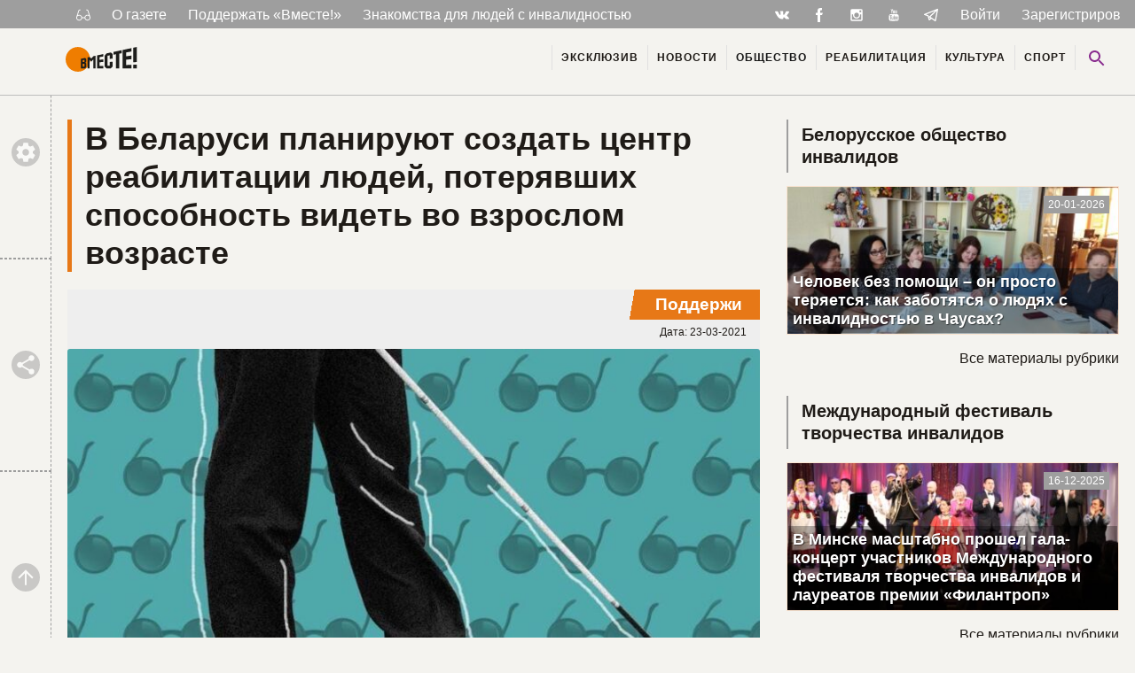

--- FILE ---
content_type: text/html; charset=UTF-8
request_url: https://wmeste.by/v-belarusi-planiruyut-sozdat-tsentr-reabilitatsii-lyudej-poteryavshih-sposobnost-videt-vo-vzroslom-vozraste/
body_size: 23294
content:

<!doctype html>
<html class="no-js no-svg" lang="ru-RU" prefix="og: https://ogp.me/ns#">
<head>
    <meta charset="UTF-8" />

        <meta http-equiv="Content-Type" content="text/html; charset=UTF-8" />
    <meta http-equiv="X-UA-Compatible" content="IE=edge">
    <meta name="viewport" content="width=device-width, initial-scale=1">
    <link rel="pingback" href="https://wmeste.by/wp/xmlrpc.php" />
    <link rel="icon" href="/src/icons/favicon.ico" type="images/x-icon" />
    <link rel="icon" href="/src/icons/favicon.png" type="images/png" />

    

    <script async src="https://www.googletagmanager.com/gtag/js?id=UA-147527512-1"></script>
    <script>
        window.dataLayer = window.dataLayer || [];
        function gtag(){dataLayer.push(arguments);}
        gtag('js', new Date());
        gtag('config', 'UA-147527512-1');
    </script>
    <script type="text/javascript">
/* <![CDATA[ */
(()=>{var e={};e.g=function(){if("object"==typeof globalThis)return globalThis;try{return this||new Function("return this")()}catch(e){if("object"==typeof window)return window}}(),function({ampUrl:n,isCustomizePreview:t,isAmpDevMode:r,noampQueryVarName:o,noampQueryVarValue:s,disabledStorageKey:i,mobileUserAgents:a,regexRegex:c}){if("undefined"==typeof sessionStorage)return;const d=new RegExp(c);if(!a.some((e=>{const n=e.match(d);return!(!n||!new RegExp(n[1],n[2]).test(navigator.userAgent))||navigator.userAgent.includes(e)})))return;e.g.addEventListener("DOMContentLoaded",(()=>{const e=document.getElementById("amp-mobile-version-switcher");if(!e)return;e.hidden=!1;const n=e.querySelector("a[href]");n&&n.addEventListener("click",(()=>{sessionStorage.removeItem(i)}))}));const g=r&&["paired-browsing-non-amp","paired-browsing-amp"].includes(window.name);if(sessionStorage.getItem(i)||t||g)return;const u=new URL(location.href),m=new URL(n);m.hash=u.hash,u.searchParams.has(o)&&s===u.searchParams.get(o)?sessionStorage.setItem(i,"1"):m.href!==u.href&&(window.stop(),location.replace(m.href))}({"ampUrl":"https:\/\/wmeste.by\/v-belarusi-planiruyut-sozdat-tsentr-reabilitatsii-lyudej-poteryavshih-sposobnost-videt-vo-vzroslom-vozraste\/?amp=1","noampQueryVarName":"noamp","noampQueryVarValue":"mobile","disabledStorageKey":"amp_mobile_redirect_disabled","mobileUserAgents":["Mobile","Android","Silk\/","Kindle","BlackBerry","Opera Mini","Opera Mobi"],"regexRegex":"^\\\/((?:.|\\n)+)\\\/([i]*)$","isCustomizePreview":false,"isAmpDevMode":false})})();
/* ]]> */
</script>

<!-- SEO от Rank Math - https://rankmath.com/ -->
<title>Газета «Вместе!» %</title>
<meta name="description" content="В Беларуси планируют создать центр реабилитации людей, потерявших способность видеть во взрослом возрасте &ndash; Газета «Вместе!»"/>
<meta name="robots" content="follow, index, max-snippet:-1, max-video-preview:-1, max-image-preview:large"/>
<link rel="canonical" href="https://wmeste.by/v-belarusi-planiruyut-sozdat-tsentr-reabilitatsii-lyudej-poteryavshih-sposobnost-videt-vo-vzroslom-vozraste/" />
<meta property="og:locale" content="ru_RU" />
<meta property="og:type" content="article" />
<meta property="og:title" content="Газета «Вместе!» %" />
<meta property="og:description" content="В Беларуси планируют создать центр реабилитации людей, потерявших способность видеть во взрослом возрасте &ndash; Газета «Вместе!»" />
<meta property="og:url" content="https://wmeste.by/v-belarusi-planiruyut-sozdat-tsentr-reabilitatsii-lyudej-poteryavshih-sposobnost-videt-vo-vzroslom-vozraste/" />
<meta property="og:site_name" content="Газета «Вместе!»" />
<meta property="article:publisher" content="https://www.facebook.com/wmeste.by/" />
<meta property="article:tag" content="«Светоприбор» ОО «БелТИЗ»" />
<meta property="article:tag" content="Беларусь" />
<meta property="article:tag" content="Белорусское товарищество инвалидов по зрению" />
<meta property="article:tag" content="БелТИЗ" />
<meta property="article:tag" content="Олег Шепель" />
<meta property="article:tag" content="ОО «Белорусское товарищество инвалидов по зрению»" />
<meta property="article:tag" content="УП «Светоприбор»" />
<meta property="article:section" content="Общество" />
<meta property="og:updated_time" content="2021-03-23T22:20:11+03:00" />
<meta property="og:image" content="https://wmeste.by/uploads/2021/02/71CLhBi_IXI.jpg" />
<meta property="og:image:secure_url" content="https://wmeste.by/uploads/2021/02/71CLhBi_IXI.jpg" />
<meta property="og:image:width" content="921" />
<meta property="og:image:height" content="518" />
<meta property="og:image:alt" content="В Беларуси планируют создать центр реабилитации людей, потерявших способность видеть во взрослом возрасте" />
<meta property="og:image:type" content="image/jpeg" />
<meta property="article:published_time" content="2021-03-23T09:23:08+03:00" />
<meta property="article:modified_time" content="2021-03-23T22:20:11+03:00" />
<meta name="twitter:card" content="summary_large_image" />
<meta name="twitter:title" content="Газета «Вместе!» %" />
<meta name="twitter:description" content="В Беларуси планируют создать центр реабилитации людей, потерявших способность видеть во взрослом возрасте &ndash; Газета «Вместе!»" />
<meta name="twitter:image" content="https://wmeste.by/uploads/2021/02/71CLhBi_IXI.jpg" />
<meta name="twitter:label1" content="Автор" />
<meta name="twitter:data1" content="Elvira" />
<meta name="twitter:label2" content="Время чтения" />
<meta name="twitter:data2" content="5 минут" />
<script type="application/ld+json" class="rank-math-schema">{"@context":"https://schema.org","@graph":[{"@type":"Organization","@id":"https://wmeste.by/#organization","name":"global","sameAs":["https://www.facebook.com/wmeste.by/","https://vk.com/wmeste_gazeta","https://www.instagram.com/wmeste.by/?igshid=em8quq0wxb2z","https://www.youtube.com/channel/UC3RSbKZPf_zpZ_o7qMSKfEw","https://t.me/wmeste_newspaper"],"logo":{"@type":"ImageObject","@id":"https://wmeste.by/#logo","url":"https://wmeste.by/uploads/2023/02/vmeste.jpg","contentUrl":"https://wmeste.by/uploads/2023/02/vmeste.jpg","caption":"\u0413\u0430\u0437\u0435\u0442\u0430 \u00ab\u0412\u043c\u0435\u0441\u0442\u0435!\u00bb","inLanguage":"ru-RU","width":"841","height":"344"}},{"@type":"WebSite","@id":"https://wmeste.by/#website","url":"https://wmeste.by","name":"\u0413\u0430\u0437\u0435\u0442\u0430 \u00ab\u0412\u043c\u0435\u0441\u0442\u0435!\u00bb","alternateName":"\u0415\u0434\u0438\u043d\u0441\u0442\u0432\u0435\u043d\u043d\u0430\u044f \u0433\u0430\u0437\u0435\u0442\u0430 \u0434\u043b\u044f \u043b\u044e\u0434\u0435\u0439 \u0441 \u0438\u043d\u0432\u0430\u043b\u0438\u0434\u043d\u043e\u0441\u0442\u044c\u044e \u0432 \u0411\u0435\u043b\u0430\u0440\u0443\u0441\u0438","publisher":{"@id":"https://wmeste.by/#organization"},"inLanguage":"ru-RU"},{"@type":"ImageObject","@id":"https://wmeste.by/uploads/2021/02/71CLhBi_IXI.jpg","url":"https://wmeste.by/uploads/2021/02/71CLhBi_IXI.jpg","width":"921","height":"518","inLanguage":"ru-RU"},{"@type":"BreadcrumbList","@id":"https://wmeste.by/v-belarusi-planiruyut-sozdat-tsentr-reabilitatsii-lyudej-poteryavshih-sposobnost-videt-vo-vzroslom-vozraste/#breadcrumb","itemListElement":[{"@type":"ListItem","position":"1","item":{"@id":"https://wmeste.by","name":"\u0413\u043b\u0430\u0432\u043d\u0430\u044f"}},{"@type":"ListItem","position":"2","item":{"@id":"https://wmeste.by/v-belarusi-planiruyut-sozdat-tsentr-reabilitatsii-lyudej-poteryavshih-sposobnost-videt-vo-vzroslom-vozraste/","name":"\u0412 \u0411\u0435\u043b\u0430\u0440\u0443\u0441\u0438 \u043f\u043b\u0430\u043d\u0438\u0440\u0443\u044e\u0442 \u0441\u043e\u0437\u0434\u0430\u0442\u044c \u0446\u0435\u043d\u0442\u0440 \u0440\u0435\u0430\u0431\u0438\u043b\u0438\u0442\u0430\u0446\u0438\u0438 \u043b\u044e\u0434\u0435\u0439, \u043f\u043e\u0442\u0435\u0440\u044f\u0432\u0448\u0438\u0445 \u0441\u043f\u043e\u0441\u043e\u0431\u043d\u043e\u0441\u0442\u044c \u0432\u0438\u0434\u0435\u0442\u044c \u0432\u043e \u0432\u0437\u0440\u043e\u0441\u043b\u043e\u043c \u0432\u043e\u0437\u0440\u0430\u0441\u0442\u0435"}}]},{"@type":"WebPage","@id":"https://wmeste.by/v-belarusi-planiruyut-sozdat-tsentr-reabilitatsii-lyudej-poteryavshih-sposobnost-videt-vo-vzroslom-vozraste/#webpage","url":"https://wmeste.by/v-belarusi-planiruyut-sozdat-tsentr-reabilitatsii-lyudej-poteryavshih-sposobnost-videt-vo-vzroslom-vozraste/","name":"\u0413\u0430\u0437\u0435\u0442\u0430 \u00ab\u0412\u043c\u0435\u0441\u0442\u0435!\u00bb %","datePublished":"2021-03-23T09:23:08+03:00","dateModified":"2021-03-23T22:20:11+03:00","isPartOf":{"@id":"https://wmeste.by/#website"},"primaryImageOfPage":{"@id":"https://wmeste.by/uploads/2021/02/71CLhBi_IXI.jpg"},"inLanguage":"ru-RU","breadcrumb":{"@id":"https://wmeste.by/v-belarusi-planiruyut-sozdat-tsentr-reabilitatsii-lyudej-poteryavshih-sposobnost-videt-vo-vzroslom-vozraste/#breadcrumb"}},{"@type":"Person","@id":"https://wmeste.by/author/elvira/","name":"Elvira","url":"https://wmeste.by/author/elvira/","image":{"@type":"ImageObject","@id":"https://secure.gravatar.com/avatar/4e1a6a463e69e1a32b2cf13e45045468?s=96&amp;d=wp_user_avatar&amp;r=g","url":"https://secure.gravatar.com/avatar/4e1a6a463e69e1a32b2cf13e45045468?s=96&amp;d=wp_user_avatar&amp;r=g","caption":"Elvira","inLanguage":"ru-RU"},"worksFor":{"@id":"https://wmeste.by/#organization"}},{"@type":"BlogPosting","headline":"\u0413\u0430\u0437\u0435\u0442\u0430 \u00ab\u0412\u043c\u0435\u0441\u0442\u0435!\u00bb %","datePublished":"2021-03-23T09:23:08+03:00","dateModified":"2021-03-23T22:20:11+03:00","author":{"@id":"https://wmeste.by/author/elvira/","name":"Elvira"},"publisher":{"@id":"https://wmeste.by/#organization"},"description":"\u0412 \u0411\u0435\u043b\u0430\u0440\u0443\u0441\u0438 \u043f\u043b\u0430\u043d\u0438\u0440\u0443\u044e\u0442 \u0441\u043e\u0437\u0434\u0430\u0442\u044c \u0446\u0435\u043d\u0442\u0440 \u0440\u0435\u0430\u0431\u0438\u043b\u0438\u0442\u0430\u0446\u0438\u0438 \u043b\u044e\u0434\u0435\u0439, \u043f\u043e\u0442\u0435\u0440\u044f\u0432\u0448\u0438\u0445 \u0441\u043f\u043e\u0441\u043e\u0431\u043d\u043e\u0441\u0442\u044c \u0432\u0438\u0434\u0435\u0442\u044c \u0432\u043e \u0432\u0437\u0440\u043e\u0441\u043b\u043e\u043c \u0432\u043e\u0437\u0440\u0430\u0441\u0442\u0435 &ndash; \u0413\u0430\u0437\u0435\u0442\u0430 \u00ab\u0412\u043c\u0435\u0441\u0442\u0435!\u00bb","name":"\u0413\u0430\u0437\u0435\u0442\u0430 \u00ab\u0412\u043c\u0435\u0441\u0442\u0435!\u00bb %","@id":"https://wmeste.by/v-belarusi-planiruyut-sozdat-tsentr-reabilitatsii-lyudej-poteryavshih-sposobnost-videt-vo-vzroslom-vozraste/#richSnippet","isPartOf":{"@id":"https://wmeste.by/v-belarusi-planiruyut-sozdat-tsentr-reabilitatsii-lyudej-poteryavshih-sposobnost-videt-vo-vzroslom-vozraste/#webpage"},"image":{"@id":"https://wmeste.by/uploads/2021/02/71CLhBi_IXI.jpg"},"inLanguage":"ru-RU","mainEntityOfPage":{"@id":"https://wmeste.by/v-belarusi-planiruyut-sozdat-tsentr-reabilitatsii-lyudej-poteryavshih-sposobnost-videt-vo-vzroslom-vozraste/#webpage"}}]}</script>
<!-- /Rank Math WordPress SEO плагин -->

<link rel="alternate" type="application/rss+xml" title="Газета «Вместе!» &raquo; Лента" href="https://wmeste.by/feed/" />
<link rel="alternate" type="application/rss+xml" title="Газета «Вместе!» &raquo; Лента комментариев" href="https://wmeste.by/comments/feed/" />
<link rel="alternate" type="application/rss+xml" title="Газета «Вместе!» &raquo; Лента комментариев к &laquo;В Беларуси планируют создать центр реабилитации людей, потерявших способность видеть во взрослом возрасте&raquo;" href="https://wmeste.by/v-belarusi-planiruyut-sozdat-tsentr-reabilitatsii-lyudej-poteryavshih-sposobnost-videt-vo-vzroslom-vozraste/feed/" />
<link rel='stylesheet' id='dashicons-css' href='https://wmeste.by/wp/wp-includes/css/dashicons.min.css?ver=6.6.4' type='text/css' media='all' />
<link rel='stylesheet' id='post-views-counter-frontend-css' href='https://wmeste.by/modules/post-views-counter/css/frontend.css?ver=1.7.3' type='text/css' media='all' />
<link rel='stylesheet' id='wmeste-style-css' href='https://wmeste.by/resources/themes/jb4wm/static/css/all.css?ver=4290150249' type='text/css' media='all' />
<link rel='stylesheet' id='jln_filter_search-css-css' href='https://wmeste.by/modules/jln_filter_search/css/jln_filter_search.css?ver=1769281401' type='text/css' media='all' />
<script type="text/javascript" src="https://wmeste.by/wp/wp-includes/js/jquery/jquery.min.js?ver=3.7.1" id="jquery-core-js"></script>
<script type="text/javascript" src="https://wmeste.by/wp/wp-includes/js/jquery/jquery-migrate.min.js?ver=3.4.1" id="jquery-migrate-js"></script>
<script type="text/javascript" src="https://cdn.jsdelivr.net/npm/vue@2" id="jln_filter_search-vue-js-js"></script>
<link rel="alternate" type="text/html" media="only screen and (max-width: 640px)" href="https://wmeste.by/v-belarusi-planiruyut-sozdat-tsentr-reabilitatsii-lyudej-poteryavshih-sposobnost-videt-vo-vzroslom-vozraste/?amp=1">        <!-- Yandex Native Ads -->
        <script>window.yaContextCb=window.yaContextCb||[]</script>
        <script src="https://yandex.ru/ads/system/context.js" async></script>
    <style>#amp-mobile-version-switcher{left:0;position:absolute;width:100%;z-index:100}#amp-mobile-version-switcher>a{background-color:#444;border:0;color:#eaeaea;display:block;font-family:-apple-system,BlinkMacSystemFont,Segoe UI,Roboto,Oxygen-Sans,Ubuntu,Cantarell,Helvetica Neue,sans-serif;font-size:16px;font-weight:600;padding:15px 0;text-align:center;-webkit-text-decoration:none;text-decoration:none}#amp-mobile-version-switcher>a:active,#amp-mobile-version-switcher>a:focus,#amp-mobile-version-switcher>a:hover{-webkit-text-decoration:underline;text-decoration:underline}</style>
			</head>

	<body class="post-template-default single single-post postid-66587 single-format-standard"
		  data-ajax-url="https://wmeste.by/resources/themes/jb4wm/ajax.php"
		  data-ajax-nonce="d8883f9621"
		  data-wrapped111="1" >

		
		<div class="svg-base" data-hidden="1">
			<svg xmlns="http://www.w3.org/2000/svg" xmlns:xlink="http://www.w3.org/1999/xlink"><symbol viewBox="0 0 48 48" id="ic-accessible" xmlns="http://www.w3.org/2000/svg"><circle cx="24" cy="8" r="4"/><path d="M38 26v-4c-3.07.04-6.18-1.5-8.14-3.67l-2.59-2.86c-.35-.38-.77-.68-1.22-.91-.02-.01-.03-.02-.04-.03h-.02c-.69-.4-1.51-.6-2.38-.51-2.08.2-3.61 2.07-3.61 4.16V30c0 2.21 1.79 4 4 4h10v10h4V33c0-2.21-1.79-4-4-4h-6v-6.9c2.58 2.13 6.49 3.89 10 3.9zM25.65 36A5.99 5.99 0 0120 40c-3.31 0-6-2.69-6-6a5.99 5.99 0 014-5.65V24.2c-4.56.93-8 4.96-8 9.8 0 5.52 4.48 10 10 10 4.84 0 8.87-3.44 9.8-8h-4.15z"/></symbol><symbol viewBox="0 0 48 48" id="ic-camera" xmlns="http://www.w3.org/2000/svg"><circle cx="24" cy="24" r="6.4"/><path d="M18 4l-3.66 4H8c-2.21 0-4 1.79-4 4v24c0 2.21 1.79 4 4 4h32c2.21 0 4-1.79 4-4V12c0-2.21-1.79-4-4-4h-6.34L30 4H18zm6 30c-5.52 0-10-4.48-10-10s4.48-10 10-10 10 4.48 10 10-4.48 10-10 10z"/></symbol><symbol viewBox="0 0 48 48" id="ic-city" xmlns="http://www.w3.org/2000/svg"><path d="M30 22V10l-6-6-6 6v4H6v28h36V22H30zM14 38h-4v-4h4v4zm0-8h-4v-4h4v4zm0-8h-4v-4h4v4zm12 16h-4v-4h4v4zm0-8h-4v-4h4v4zm0-8h-4v-4h4v4zm0-8h-4v-4h4v4zm12 24h-4v-4h4v4zm0-8h-4v-4h4v4z"/></symbol><symbol viewBox="0 0 512 512" id="ic-fb" xmlns="http://www.w3.org/2000/svg"><path d="M288 176v-64c0-17.664 14.336-32 32-32h32V0h-64c-53.024 0-96 42.976-96 96v80h-64v80h64v256h96V256h64l32-80h-96z"/></symbol><symbol viewBox="0 0 48 48" id="ic-heart" xmlns="http://www.w3.org/2000/svg"><path d="M24 42.7l-2.9-2.63C10.8 30.72 4 24.55 4 17 4 10.83 8.83 6 15 6c3.48 0 6.82 1.62 9 4.17C26.18 7.62 29.52 6 33 6c6.17 0 11 4.83 11 11 0 7.55-6.8 13.72-17.1 23.07L24 42.7z"/></symbol><symbol viewBox="0 0 24 24" id="ic-ig" xmlns="http://www.w3.org/2000/svg"><path d="M20 6.5c0 .28-.22.5-.5.5h-2c-.28 0-.5-.22-.5-.5v-2c0-.28.22-.5.5-.5h2c.28 0 .5.22.5.5M4.5 20c-.28 0-.5-.22-.5-.5V11h2.09c-.06.32-.09.66-.09 1 0 3.31 2.69 6 6 6s6-2.69 6-6c0-.34-.04-.68-.09-1H20v8.5c0 .28-.22.5-.5.5M12 8c2.21 0 4 1.79 4 4s-1.79 4-4 4-4-1.79-4-4 1.79-4 4-4m8-6H4c-1.11 0-2 .89-2 2v16c0 1.1.9 2 2 2h16c1.1 0 2-.9 2-2V4a2 2 0 00-2-2z"/></symbol><symbol viewBox="0 0 48 48" id="ic-keyboard_left" xmlns="http://www.w3.org/2000/svg"><path d="M30.83 32.67l-9.17-9.17 9.17-9.17L28 11.5l-12 12 12 12z"/></symbol><symbol viewBox="0 0 48 48" id="ic-keyboard_right" xmlns="http://www.w3.org/2000/svg"><path d="M17.17 32.92l9.17-9.17-9.17-9.17L20 11.75l12 12-12 12z"/></symbol><symbol viewBox="0 0 48 48" id="ic-library" xmlns="http://www.w3.org/2000/svg"><path d="M8 12H4v28c0 2.21 1.79 4 4 4h28v-4H8V12zm32-8H16c-2.21 0-4 1.79-4 4v24c0 2.21 1.79 4 4 4h24c2.21 0 4-1.79 4-4V8c0-2.21-1.79-4-4-4zm-2 18H18v-4h20v4zm-8 8H18v-4h12v4zm8-16H18v-4h20v4z"/></symbol><symbol viewBox="0 0 802.024 275.717" id="ic-logo-font" xmlns="http://www.w3.org/2000/svg"><defs><clipPath id="ja" clipPathUnits="userSpaceOnUse"><path d="M0 595.28h841.89V0H0z"/></clipPath></defs><g clip-path="url(#ja)" transform="matrix(1.33333 0 0 -1.33333 -160.248 651.008)"><path d="M500.68 441.866l15.591-12.335v-38.159l-23.957-3.037v29.932l-19.58-3.422V331.51l19.58.766v30.914l23.957 2.07V325.41l-15.53-15.53h-36.229l-15.15 15.151v91.166l15.15 18.076zm-236.91-94.89v-23.079c5.097 0 8.487.73 14.565.73v23.74zm0 31.156V361.69l14.565 1.93v16.802c-5.933-.712-8.839-1.115-14.566-2.29m-15.148 10.83l35.284 7.406 10.364-8.195v-22.242l-7.287-8.708 7.287-7.178v-29.834l-10.329-10.33h-35.319zm322.443 43.078V309.881h-26.899v117.455l-19.918-3.483v22.96l67.835 14.237v-25.334zm29.426 30.774l74.01 15.535v-28.234l-44.13-7.714v-32.067l44.13 5.845v-30.013l-44.13-4.21v-44.598l44.13 1.632v-29.109h-74.01zm88.172 18.507V360.554l33.042 2.066v125.636zm0-141.815v-29.625h33.042v30.841zM372.91 309.881h-19.548v74.653l-16.273-18.695-15.432 14.621v-70.579h-17.55v90.727l17.55 3.684 15.392-12.589 16.248 19.23 19.613 4.12zm12.253 107.74l51.963 10.906v-19.902l-30.984-5.413V380.58l30.984 4.117v-21.18l-30.984-2.957V329.1l30.984 1.144v-20.363h-51.963z" fill="#1d1d1b" fill-rule="evenodd"/></g></symbol><symbol viewBox="0 0 48 48" id="ic-people" xmlns="http://www.w3.org/2000/svg"><path d="M32 22c3.31 0 5.98-2.69 5.98-6s-2.67-6-5.98-6c-3.31 0-6 2.69-6 6s2.69 6 6 6zm-16 0c3.31 0 5.98-2.69 5.98-6s-2.67-6-5.98-6c-3.31 0-6 2.69-6 6s2.69 6 6 6zm0 4c-4.67 0-14 2.34-14 7v5h28v-5c0-4.66-9.33-7-14-7zm16 0c-.58 0-1.23.04-1.93.11C32.39 27.78 34 30.03 34 33v5h12v-5c0-4.66-9.33-7-14-7z"/></symbol><symbol viewBox="0 0 48 48" id="ic-search" xmlns="http://www.w3.org/2000/svg"><path d="M31 28h-1.59l-.55-.55C30.82 25.18 32 22.23 32 19c0-7.18-5.82-13-13-13S6 11.82 6 19s5.82 13 13 13c3.23 0 6.18-1.18 8.45-3.13l.55.55V31l10 9.98L40.98 38 31 28zm-12 0a9 9 0 11.001-18.001A9 9 0 0119 28z"/></symbol><symbol viewBox="0 0 48 48" id="ic-settings" xmlns="http://www.w3.org/2000/svg"><path d="M38.86 25.95c.08-.64.14-1.29.14-1.95s-.06-1.31-.14-1.95l4.23-3.31c.38-.3.49-.84.24-1.28l-4-6.93c-.25-.43-.77-.61-1.22-.43l-4.98 2.01c-1.03-.79-2.16-1.46-3.38-1.97L29 4.84c-.09-.47-.5-.84-1-.84h-8c-.5 0-.91.37-.99.84l-.75 5.3a14.8 14.8 0 00-3.38 1.97L9.9 10.1a1 1 0 00-1.22.43l-4 6.93c-.25.43-.14.97.24 1.28l4.22 3.31C9.06 22.69 9 23.34 9 24s.06 1.31.14 1.95l-4.22 3.31c-.38.3-.49.84-.24 1.28l4 6.93c.25.43.77.61 1.22.43l4.98-2.01c1.03.79 2.16 1.46 3.38 1.97l.75 5.3c.08.47.49.84.99.84h8c.5 0 .91-.37.99-.84l.75-5.3a14.8 14.8 0 003.38-1.97l4.98 2.01a1 1 0 001.22-.43l4-6.93c.25-.43.14-.97-.24-1.28l-4.22-3.31zM24 31c-3.87 0-7-3.13-7-7s3.13-7 7-7 7 3.13 7 7-3.13 7-7 7z"/></symbol><symbol viewBox="0 0 48 48" id="ic-share" xmlns="http://www.w3.org/2000/svg"><path d="M36 32.17c-1.52 0-2.89.59-3.93 1.54L17.82 25.4c.11-.45.18-.92.18-1.4s-.07-.95-.18-1.4l14.1-8.23c1.07 1 2.5 1.62 4.08 1.62 3.31 0 6-2.69 6-6s-2.69-6-6-6-6 2.69-6 6c0 .48.07.95.18 1.4l-14.1 8.23c-1.07-1-2.5-1.62-4.08-1.62-3.31 0-6 2.69-6 6s2.69 6 6 6c1.58 0 3.01-.62 4.08-1.62l14.25 8.31c-.1.42-.16.86-.16 1.31A5.83 5.83 0 1036 32.17z"/></symbol><symbol viewBox="0 0 189.473 189.473" id="ic-telegram" xmlns="http://www.w3.org/2000/svg"><path d="M152.531 179.476c-1.48 0-2.95-.438-4.211-1.293l-47.641-32.316-25.552 18.386a7.502 7.502 0 01-11.633-4.174l-12.83-48.622L4.821 93.928a7.501 7.501 0 01-.094-13.975l174.312-69.36a7.503 7.503 0 0110.282 8.408L159.898 173.38a7.499 7.499 0 01-7.367 6.096zm-47.669-48.897l42.437 28.785L170.193 39.24l-82.687 79.566 17.156 11.638c.069.043.135.089.2.135zm-35.327-6.401l5.682 21.53 12.242-8.809-16.03-10.874a7.478 7.478 0 01-1.894-1.847zM28.136 86.782l31.478 12.035a7.5 7.5 0 014.573 5.092l3.992 15.129a7.504 7.504 0 012.259-4.624L149.227 38.6 28.136 86.782z"/></symbol><symbol viewBox="0 0 48 48" id="ic-textsms" xmlns="http://www.w3.org/2000/svg"><path d="M40 4H8C5.79 4 4.02 5.79 4.02 8L4 44l8-8h28c2.21 0 4-1.79 4-4V8c0-2.21-1.79-4-4-4zM18 22h-4v-4h4v4zm8 0h-4v-4h4v4zm8 0h-4v-4h4v4z"/></symbol><symbol viewBox="0 0 512 512" id="ic-tw" xmlns="http://www.w3.org/2000/svg"><path d="M384 384H256c-35.296 0-64-28.704-64-64v-32h192c35.328 0 64-28.672 64-64s-28.672-64-64-64H192V64c0-35.328-28.672-64-64-64S64 28.672 64 64v256c0 105.888 86.112 192 192 192h128c35.328 0 64-28.672 64-64s-28.672-64-64-64z"/></symbol><symbol viewBox="0 0 48 48" id="ic-up" xmlns="http://www.w3.org/2000/svg"><path d="M8 24l2.83 2.83L22 15.66V40h4V15.66l11.17 11.17L40 24 24 8 8 24z"/></symbol><symbol viewBox="0 0 511.962 511.962" id="ic-vk" xmlns="http://www.w3.org/2000/svg"><path d="M507.399 370.471c-1.376-2.304-9.888-20.8-50.848-58.816-42.88-39.808-37.12-33.344 14.528-102.176 31.456-41.92 44.032-67.52 40.096-78.464-3.744-10.432-26.88-7.68-26.88-7.68l-76.928.448s-5.696-.768-9.952 1.76c-4.128 2.496-6.784 8.256-6.784 8.256s-12.192 32.448-28.448 60.032c-34.272 58.208-48 61.28-53.6 57.664-13.024-8.416-9.76-33.856-9.76-51.904 0-56.416 8.544-79.936-16.672-86.016-8.384-2.016-14.528-3.36-35.936-3.584-27.456-.288-50.72.096-63.872 6.528-8.768 4.288-15.52 13.856-11.392 14.4 5.088.672 16.608 3.104 22.72 11.424 7.904 10.72 7.616 34.848 7.616 34.848s4.544 66.4-10.592 74.656c-10.4 5.664-24.64-5.888-55.2-58.72-15.648-27.04-27.488-56.96-27.488-56.96s-2.272-5.568-6.336-8.544c-4.928-3.616-11.84-4.768-11.84-4.768l-73.152.448s-10.976.32-15.008 5.088c-3.584 4.256-.288 13.024-.288 13.024s57.28 133.984 122.112 201.536c59.488 61.92 127.008 57.856 127.008 57.856h30.592s9.248-1.024 13.952-6.112c4.352-4.672 4.192-13.44 4.192-13.44s-.608-41.056 18.464-47.104c18.784-5.952 42.912 39.68 68.48 57.248 19.328 13.28 34.016 10.368 34.016 10.368l68.384-.96s35.776-2.208 18.816-30.336z"/></symbol><symbol id="ic-yt" xml:space="preserve" viewBox="0 0 480 480" xmlns="http://www.w3.org/2000/svg"><defs id="tdefs3394"><clipPath clipPathUnits="userSpaceOnUse" id="tclipPath3404"><path d="M0 48h48V0H0v48z" id="tpath3406"/></clipPath><clipPath clipPathUnits="userSpaceOnUse" id="tclipPath3416"><path d="M0 48h48V0H0v48z" id="tpath3418"/></clipPath><clipPath clipPathUnits="userSpaceOnUse" id="tclipPath3426"><path d="M0 48h48V0H0v48z" id="tpath3428"/></clipPath><clipPath clipPathUnits="userSpaceOnUse" id="tclipPath3434"><path d="M0 48h48V0H0v48z" id="tpath3436"/></clipPath><clipPath clipPathUnits="userSpaceOnUse" id="tclipPath3442"><path d="M0 48h48V0H0v48z" id="tpath3444"/></clipPath><clipPath clipPathUnits="userSpaceOnUse" id="tclipPath3446"><path d="M0 48h48V0H0v48z" id="tpath3448"/></clipPath><clipPath clipPathUnits="userSpaceOnUse" id="tclipPath3450"><path d="M48 48H0V0h48v48z" id="tpath3452"/></clipPath><clipPath clipPathUnits="userSpaceOnUse" id="tclipPath3658"><path d="M0 48h48V0H0v48z" id="tpath3660"/></clipPath><clipPath clipPathUnits="userSpaceOnUse" id="tclipPath3668"><path d="M0 48h48V0H0v48z" id="tpath3670"/></clipPath><clipPath clipPathUnits="userSpaceOnUse" id="tclipPath3676"><path d="M0 48h48V0H0v48z" id="tpath3678"/></clipPath><clipPath clipPathUnits="userSpaceOnUse" id="tclipPath3680"><path d="M0 0h48v48H0V0z" id="tpath3682"/></clipPath></defs><g id="tg3398" transform="matrix(1.25 0 0 -1.25 0 480)"><g id="tg4017" transform="matrix(5.10251 0 0 -5.09194 8.938 375.706)"><path id="tpath4019" d="M35.1 31.3c6.3.2 11.8.3 17.2.5 1.2 0 2.5.1 3.7.4 3.2.7 4.6 3.1 5.1 6 .4 2.9.7 5.8.7 8.6 0 4.3-.2 8.6-.5 12.8-.1 1.3-.5 2.6-1 3.7-1.2 2.7-3.6 3.6-6.3 3.7-7.5.2-14.9.4-22.4.5-4.3 0-8.6-.3-12.9-.4-1.1 0-2.1-.2-3.2-.5-2-.5-3.4-1.8-4.2-3.8-1-2.5-1.1-5.1-1.2-7.7-.1-4.6 0-9.2.2-13.8.1-1.6.4-3.2.8-4.7.9-3 3.1-4.6 6.2-4.8 6.3 0 12.5-.3 17.8-.5zm4.7 28.2c.6.5 1.2.9 1.8 1.3 1.9 1 3.8.1 4.2-2 .1-.7.2-1.4.2-2.1v-8.8c0-.8-.1-1.6-.3-2.3-.6-2.5-2.7-3.2-4.8-1.7-.4.3-.7.6-1.2 1v-7.3h-3.1v23.2h3.2c-.1-.4-.1-.8 0-1.3zm-5.9 1.3V43.4h-3.3v12.2c0 .9-.3 1.5-.9 1.9-.3.3-.9.5-1.2.4-.3-.1-.5-.7-.5-1.1V44.4v-1h-3.3V58c0 .4.1.9.2 1.3.4 1.5 1.5 2.2 3 1.7.6-.2 1.2-.6 1.8-1 .3-.2.6-.5 1-.9v1.7h3.2zm23.7-8.1c0-1.7.1-3.4 0-5-.2-2.7-2-4.4-4.5-4.6-2.6-.1-4.7 1.4-4.9 4.1-.3 3.3-.3 6.7 0 10 .3 3 3.1 4.5 6.1 3.8 2.5-.6 4-3.5 3.2-6.2h-3.2c0 .8 0 1.5-.1 2.1-.1.7-.5 1.2-1.3 1.2-.7 0-1.3-.4-1.4-1.1-.1-1.4-.2-2.9-.3-4.4 2.3.1 4.3.1 6.4.1zM25.2 40.9v-3.3H14.3v3.3h3.6v19.9h3.6V40.9h3.7z"/><g id="tg4021"><path id="tpath4023" d="M46.4 10.7v13.7c0 .4.2 1 .5 1.1.3.1.8-.1 1.1-.3.7-.5 1-1.1 1-2.1-.1-4.1 0-8.2 0-12.3h3.2v17.4H49v-1.7l-.7.7c-.5.4-1 .9-1.6 1.1-1.6.8-3 0-3.4-1.7-.1-.3-.2-.7-.2-1V10.9c1.1-.2 2.1-.2 3.3-.2z"/><path id="tpath4025" d="M19.8 4.7H23c.2 0 .5.4.6.6.7 2.5 1.4 5 2 7.5 0 .2.1.3.3.5.4-1.6.8-3.1 1.3-4.7l.9-3.3c.1-.2.4-.5.7-.6 1-.1 2 0 3.2 0l-.3.9c-1.3 4.1-2.6 8.3-3.9 12.4-.1.4-.2.9-.2 1.4v8.7h-3.5c0-1.3-.1-2.6 0-3.8.3-4-.5-7.8-1.8-11.5-.9-2.7-1.7-5.3-2.5-8.1z"/><path id="tpath4027" d="M40.7 19.6c-.1 1.7 0 3.4-.3 5.1-.3 2.3-2.2 3.8-4.6 3.8-2.3 0-4.1-1.5-4.5-3.8-.2-1-.2-2-.2-3 0-2.4-.1-4.9.2-7.3.3-2.6 2-3.9 4.5-3.9s4.1 1.4 4.6 3.9c0 .3.1.5.1.8.1 1.4.1 2.9.2 4.4-.1 0 0 0 0 0zm-6.1-.2v4.2c0 .4 0 .8.2 1.1.3.4.8.8 1.1.8.4 0 .9-.4 1.2-.8.2-.3.2-.8.2-1.2v-7.1c0-.6 0-1.3-.1-1.9-.1-.6-.6-1-1.3-1-.7 0-1.1.3-1.3 1-.1.3-.1.6-.1.9 0 1.3.1 2.6.1 4z"/></g><path id="tpath4029" d="M40.4 52.2v-4.6c0-.8.6-1.4 1.5-1.4.8 0 1.2.4 1.2 1.1 0 .5.1 1 .1 1.5v7.3c0 .4-.1.8-.1 1.1-.1.6-.6 1-1.2 1-.8-.1-1.5-.6-1.5-1.3-.1-1.6-.1-3.2 0-4.7z"/><path id="tpath4031" d="M54 50h-3c.1-1 .1-2 .2-3 .1-.7.7-.9 1.3-.9.6 0 1.1.2 1.2.9.2 1 .3 1.9.3 3z"/></g></g><style id="tstyle3999" type="text/css"/></symbol><symbol viewBox="0 0 802.024 275.717" id="wm-logo" xmlns="http://www.w3.org/2000/svg"><defs><clipPath id="ua" clipPathUnits="userSpaceOnUse"><path d="M0 595.28h841.89V0H0z"/></clipPath></defs><g clip-path="url(#ua)" transform="matrix(1.33333 0 0 -1.33333 -160.248 651.008)"><path d="M223.38 487.857c56.993 0 103.194-46.202 103.194-103.194 0-56.993-46.201-103.195-103.194-103.195S120.186 327.67 120.186 384.663c0 56.992 46.2 103.194 103.194 103.194" fill="#ef7d00" fill-rule="evenodd"/><path d="M500.68 441.866l15.591-12.335v-38.159l-23.957-3.037v29.932l-19.58-3.422V331.51l19.58.766v30.914l23.957 2.07V325.41l-15.53-15.53h-36.229l-15.15 15.151v91.166l15.15 18.076zm-236.91-94.89v-23.079c5.097 0 8.487.73 14.565.73v23.74zm0 31.156V361.69l14.565 1.93v16.802c-5.933-.712-8.839-1.115-14.566-2.29m-15.148 10.83l35.284 7.406 10.364-8.195v-22.242l-7.287-8.708 7.287-7.178v-29.834l-10.329-10.33h-35.319zm322.443 43.078V309.881h-26.899v117.455l-19.918-3.483v22.96l67.835 14.237v-25.334zm29.426 30.774l74.01 15.535v-28.234l-44.13-7.714v-32.067l44.13 5.845v-30.013l-44.13-4.21v-44.598l44.13 1.632v-29.109h-74.01zm88.172 18.507V360.554l33.042 2.066v125.636zm0-141.815v-29.625h33.042v30.841zM372.91 309.881h-19.548v74.653l-16.273-18.695-15.432 14.621v-70.579h-17.55v90.727l17.55 3.684 15.392-12.589 16.248 19.23 19.613 4.12zm12.253 107.74l51.963 10.906v-19.902l-30.984-5.413V380.58l30.984 4.117v-21.18l-30.984-2.957V329.1l30.984 1.144v-20.363h-51.963z" fill="#1d1d1b" fill-rule="evenodd"/></g></symbol></svg>

		</div>

		<div class="wrap">

							<nav class="navbar navbar-expand navbar-top" id="topNav">
					<div class="container">
						<a class="navbar-a" href="artykul.html" data-toggle="modal" data-target="#mSettings" title="Настройки отображения">
							<svg class="ic is-glasses" version="1.1" id="Capa_1" xmlns="http://www.w3.org/2000/svg" xmlns:xlink="http://www.w3.org/1999/xlink" x="0px" y="0px"
								 viewBox="0 0 487.803 487.803" style="enable-background:new 0 0 487.803 487.803;" xml:space="preserve">
								<g>
									<path d="M480.6,296.133L416,91.033c-9.1-29.9-40.9-46.8-70.8-37.7c-7.1,2.2-11.2,9.7-9,16.8s9.7,11.2,16.8,9
										c15.7-4.8,32.3,4.1,37.1,19.8v0.1l46.2,146.9c-14.7-8.3-31.6-13-49.6-13c-51.8,0-94.6,39.2-100.4,89.4h-85
										c-6.6-49.4-49-87.6-100.2-87.6c-18.1,0-35.1,4.8-49.8,13.1l46.8-148.8v-0.1c4.8-15.7,21.4-24.6,37.1-19.8c7.1,2.2,14.7-1.9,16.8-9
										c2.2-7.1-1.9-14.7-9-16.8c-29.9-9.1-61.6,7.8-70.8,37.7l-64.4,205.3c-0.2,0.6-0.3,1.1-0.4,1.7c-4.7,11.7-7.4,24.5-7.4,37.8
										c0,55.7,45.4,101.1,101.1,101.1c51.2,0,93.6-38.2,100.2-87.6h85.5c7.4,48.5,49.4,85.8,99.9,85.8c55.7,0,101.1-45.4,101.1-101.1
										C487.9,320.633,485.3,307.833,480.6,296.133z M101.2,409.933c-40.9,0-74.1-33.2-74.1-74.1s33.2-74.1,74.1-74.1s74.1,33.2,74.1,74.1
										S142,409.933,101.2,409.933z M386.8,408.133c-40.9,0-74.1-33.2-74.1-74.1s33.3-74.1,74.1-74.1s74.1,33.2,74.1,74.1
										S427.7,408.133,386.8,408.133z"/>
								</g>
							</svg>
													</a>

						<ul class="nav navbar-nav navbar-nav">
															<li class="nav-item  menu-item menu-item-type-custom menu-item-object-custom menu-item-100353">
									<a class="nav-link" href="https://wmeste.by/about/">О газете</a>
								</li>
															<li class="nav-item  menu-item menu-item-type-post_type menu-item-object-page menu-item-25974">
									<a class="nav-link" href="https://wmeste.by/redaktsiya/">Поддержать «Вместе!»</a>
								</li>
															<li class="nav-item  menu-item menu-item-type-post_type menu-item-object-page menu-item-31096">
									<a class="nav-link" href="https://wmeste.by/dates-page/">Знакомства для людей с инвалидностью</a>
								</li>
															<li class="nav-item  menu-item menu-item-type-post_type menu-item-object-page menu-item-28962">
									<a class="nav-link" href="https://wmeste.by/reklamodatelyam/">Рекламодателям</a>
								</li>
															<li class="nav-item  menu-item menu-item-type-custom menu-item-object-custom menu-item-home menu-item-100352">
									<a class="nav-link" href="https://wmeste.by">Главная</a>
								</li>
													</ul>

						<ul class="navbar-nav navbar-social flex-row ml-md-auto d-none d-md-flex">
															<li class="nav-item">
									<a class="nav-link" href="https://vk.com/wmeste_gazeta">
										<svg class="ic ic-vk-dims">
                        <use xlink:href="#ic-vk"></use>
                    </svg>
									</a>
								</li>
							
															<li class="nav-item">
									<a class="nav-link" href="https://www.facebook.com/wmeste.by/">
										<svg class="ic ic-fb-dims">
                        <use xlink:href="#ic-fb"></use>
                    </svg>
									</a>
								</li>
							
															<li class="nav-item">
									<a class="nav-link" href="https://www.instagram.com/wmeste.by/?igshid=em8quq0wxb2z">
										<svg class="ic ic-ig-dims">
                        <use xlink:href="#ic-ig"></use>
                    </svg>
									</a>
								</li>
							
							
															<li class="nav-item">
									<a class="nav-link" href="https://www.youtube.com/channel/UC3RSbKZPf_zpZ_o7qMSKfEw?disable_polymer=true">
										<svg class="ic ic-yt-dims">
                        <use xlink:href="#ic-yt"></use>
                    </svg>
									</a>
								</li>
							
															<li class="nav-item">
									<a class="nav-link" href="https://t.me/wmeste_newspaper">
										<svg class="ic ic-telegram-dims">
                        <use xlink:href="#ic-telegram"></use>
                    </svg>
									</a>
								</li>
							
															<li class="nav-item">
									<a class="nav-link" href="/login.php">
										Войти
									</a>
								</li>
								<li class="nav-item">
									<a class="nav-link" href="/register.php">
										Зарегистрироваться
									</a>
								</li>
													</ul>
					</div>
				</nav>
			
			<nav class="navbar navbar-light bg-light navbar-expand-lg fixed-top tabulated" id="mainNav">
				<div class="container">
					<a class="navbar-brand" href="https://wmeste.by/">
						<img src="https://wmeste.by/resources/themes/jb4wm/img/Logo.svg" alt="Лого газеты Вместе"/>
					</a>

					<button class="navbar-toggler"
							data-toggle="collapse"
							data-target="#navbarResponsive"
							aria-controls="navbarResponsive"
							aria-expanded="false"
							aria-label="Навигация">
						<span class="menu-ic-line"></span>
						<span class="menu-ic-line"></span>
						<span class="menu-ic-line"></span>
					</button>

					<div class="collapse navbar-collapse" id="navbarResponsive">
						<ul id="menu-menumain" class="nav navbar-nav ml-auto navbar-right"><li id="menu-item-35707" class="menu-item menu-item-type-taxonomy menu-item-object-category menu-item-35707 nav-item"><a href="https://wmeste.by/category/eksklyuziv/" class="nav-link">Эксклюзив</a></li>
<li id="menu-item-25863" class="menu-item menu-item-type-taxonomy menu-item-object-category menu-item-25863 nav-item"><a href="https://wmeste.by/category/novosti/" class="nav-link">Новости</a></li>
<li id="menu-item-25979" class="menu-item menu-item-type-taxonomy menu-item-object-category current-post-ancestor current-menu-parent current-post-parent menu-item-25979 nav-item active"><a href="https://wmeste.by/category/obshhestvo/" class="nav-link">Общество</a></li>
<li id="menu-item-25977" class="menu-item menu-item-type-taxonomy menu-item-object-category menu-item-25977 nav-item"><a href="https://wmeste.by/category/reabilitatsiya/" class="nav-link">Реабилитация</a></li>
<li id="menu-item-25976" class="menu-item menu-item-type-taxonomy menu-item-object-category menu-item-25976 nav-item"><a href="https://wmeste.by/category/kultura/" class="nav-link">Культура</a></li>
<li id="menu-item-25981" class="menu-item menu-item-type-taxonomy menu-item-object-category menu-item-25981 nav-item"><a href="https://wmeste.by/category/sport/" class="nav-link">Спорт</a></li>
</ul>

						<a class="search-link go-search"
						   data-toggle="modal"
						   data-target="#mSearch" href="#">
							<svg class="ic ic-search-dims">
                        <use xlink:href="#ic-search"></use>
                    </svg>
						</a>
					</div>

					<p class="site-slogan">
						
					</p>
				</div>
			</nav>

			<section id="content" role="main" class="content-wrapper pg-top">
				<div class="wrapper">
					<div class="container content-wrapper">
    <div class="row">
        <div class="col-md-6 col-lg-8">
            <div class="col-content article-content">
                <article class="art post-type-post">
                    <header>
                        <h1 class="title article-h1">В Беларуси планируют создать центр реабилитации людей, потерявших способность видеть во взрослом возрасте</h1>
                                            </header>

                    <p class="support-line">
                        <a href="http://wmeste.by/?page_id=28154"
                           title="Будем благодарны за поддержку"
                           class="support-link">Поддержи</a>
                    </p>

                    <div class="body">
                        <div class="meta">
                            <div class="row">
                                <div class="col-md-6 text-left">
                                        
                                                        </div>

                                <div class="col-md-6 text-right">
                                    <p class="date post-date">
    Дата:
    <time>23-03-2021</time>
</p>
                                                                    </div>
                            </div>
                        </div>

                                                    <div class="image post-image">
                                <img src="[data-uri]"
                                     data-src="https://wmeste.by/uploads/2021/02/71CLhBi_IXI-768x432.jpg"
                                     class="img-fluid" alt=""/>
                            </div>
                        
                        <div class="article-body">
                            <p><strong>Быть нужным и полезным обществу. Это чувство важно для каждого человека, независимо от его возраста, социального статуса и достатка. То, что для большинства из нас кажется привычным и незыблемым, людям с инвалидностью всегда достается тяжелее – работа, содержательный отдых, даже элементарное передвижение по городу. В последние годы у нас в стране проводится большая работа по поддержке людей с инвалидностью – расширяется безбарьерная среда, оказывается помощь в трудоустройстве, реализуются новые креативные проекты. Какие уже есть результаты и что еще необходимо сделать? Ситуацию изучили корреспонденты «<a href="https://www.sb.by/articles/bez-granits-i-barerov54654654.html" rel="noopener">sb.by</a>».</strong></p>
<p>Потерять зрение может каждый. От ДТП, производственной травмы, осложнений сахарного диабета не застрахован никто. Что делает наше общество, чтобы люди с инвалидностью чувствовали себя не потерянными и беспомощными, а востребованными как на рынке труда, так и в жизни?</p>
<figure id="attachment_60271" aria-describedby="caption-attachment-60271" style="width: 855px" class="wp-caption aligncenter"><a href="https://wmeste.by/lgoty-dlya-predpriyatij-trudoustrojstvo-lyudej-s-invalidnostyu-chto-eshhe-obsuzhdali-na-respublikanskom-mezhvedomstvennom-sovete-po-problemam-lyudej-s-invalidnostyu-v-etom-godu/"><img fetchpriority="high" decoding="async" class="wp-image-60271 size-full" src="https://wmeste.by/uploads/2020/11/1421a032c27ae3b31d6feecce79b699a.jpg" alt="" width="855" height="570" /></a><figcaption id="caption-attachment-60271" class="wp-caption-text">Трудоустройство, реабилитация и льготы для предприятий. О чем еще говорили на заседании Республиканского совета по проблемам людей с инвалидностью?</figcaption></figure>
<h3>Цели и ориентиры</h3>
<p><em>− Людей, теряющих зрение, меньше не становится. Те, кто имеет высшее образование, как правило, после тяжелого диагноза вынуждены менять профессиональную деятельность. Найти работу по специальности при наличии инвалидности по зрению не всегда просто: наниматели опасаются, что под такого работника нужны особые условия. Те, кто лишился способности видеть или с рождения имел серьезные проблемы со зрительным анализатором, в основном работают на одном из девяти предприятий или шести филиалах общественного объединения «БелТИЗ»,</em> − рассказывает <a href="https://wmeste.by/eto-ochen-pravilnoe-reshenie-predsedatel-oo-beltiz-o-reformirovanii-raboty-obshhestvennogo-obedineniya/">председатель</a> центрального правления ОО «БелТИЗ» Олег Шепель. −<em> В приоритете мы занимаемся вопросами инвалидов 1-й и 2-й группы, поскольку большая часть людей с 3-й группой может работать по специальности. И только если зрение с течением времени ухудшается, приходят к нам.</em><!-- Yandex Native Ads C-A-1833342-2 --></p>
<div id="id-C-A-1833342-2"></div>
<p><script>window.yaContextCb.push(()=>{Ya.Context.AdvManager.renderWidget({renderTo: 'id-C-A-1833342-2',blockId: 'C-A-1833342-2'})})</script></p>
<p>Беларусь − единственная страна на постсоветском пространстве, сохранившая все предприятия, где трудятся инвалиды по зрению. И если прежде ассортиментный перечень продукции здесь был весьма ограничен − розетки и щетки для обуви, то сегодня выпускаются сотни наименований изделий: от пластиковых кресел для стадионов до высоковольтной аппаратуры. До 50 % продукции отправляется на экспорт в Россию, Украину, Молдову, Казахстан и Литву.</p>
<figure id="attachment_66220" aria-describedby="caption-attachment-66220" style="width: 1280px" class="wp-caption aligncenter"><a href="https://wmeste.by/eto-ochen-pravilnoe-reshenie-predsedatel-oo-beltiz-o-reformirovanii-raboty-obshhestvennogo-obedineniya/"><img decoding="async" class="wp-image-66220 size-full" src="https://wmeste.by/uploads/2021/03/izobrazhenie_viber_2021-03-10_12-02-20.jpg" alt="" width="1280" height="720" /></a><figcaption id="caption-attachment-66220" class="wp-caption-text">«Это очень правильное решение»: председатель ОО «БелТИЗ» − о реформировании работы общественного объединения</figcaption></figure>
<p><em>− На базе наших предприятий потерявшие зрение люди проходят курс реабилитации, −</em> обращает внимание Олег Шепель. −<em> Под руководством опытных специалистов учатся ориентироваться в пространстве, обслуживать себя, осваивают профессиональные навыки.</em></p>
<p><em>− Сейчас совместно с Министерством труда и социальной защиты рассматриваем перспективу создания на базе Белорусского протезно-ортопедического восстановительного центра новой структуры − республиканского центра реабилитации людей, потерявших способность видеть во взрослом возрасте,</em> − вступает в разговор заместитель <a href="https://wmeste.by/beltiz-provodit-kampaniyu-v-podderzhku-natsionalnogo-plana-po-sozdaniyu-inklyuzivnogo-obshhestva/">председателя</a> центрального правления ОО «БелТИЗ» Михаил Антоненко. −<em> Это будет комплексный подход в восстановлении данной категории незрячих. Начиная с элементарных вопросов обучения в быту, применения традиционной трости, а также возможности использования навигационной системы «Крокi на гукi», чтобы самостоятельно передвигаться в пространстве. Обязательно изучение шрифта Брайля, азов компьютерной грамотности, плюс вопросы психологии, столовый этикет, а также первичная подготовка к возможности выхода на рынок труда.</em></p>
<figure id="attachment_42426" aria-describedby="caption-attachment-42426" style="width: 1200px" class="wp-caption aligncenter"><a href="https://wmeste.by/tsennost-v-tom-chto-my-slyshim-drug-druga-advokatsionnaya-kampaniya-inklyuzivnoe-obshhestvo-investitsii-v-budushhee-proshla-v-minske/"><img decoding="async" class="wp-image-42426 size-full" src="https://wmeste.by/uploads/2019/12/IMG-7834_resize.jpg" alt="" width="1200" height="696" /></a><figcaption id="caption-attachment-42426" class="wp-caption-text">«Ценность в том, что мы слышим друг друга». О безбарьерной среде говорили на адвокационной кампании в Минске</figcaption></figure>
<h3>Поддержать и помочь</h3>
<p><em>− Общественному объединению «БелТИЗ» 97 лет. Все эти годы мы были и остаемся социальным партнером государства. Смотрим в одном направлении, стараемся многое делать, чтобы инвалид по зрению был полезен и результаты его труда востребованы. Это и есть высший смысл реабилитации, −</em> акцентирует Олег Александрович. <em>− Незрячих и слабовидящих холостых людей мы готовы не просто трудоустроить, но и обеспечить общежитием.</em></p>
<p><em>− Сколько человек с инвалидностью по зрению может сегодня заработать?</em> − интересуюсь у моего собеседника.</p>
<p><em>− Давайте подсчитаем: средняя зарплата на УП «<a href="https://wmeste.by/osyazaemyj-rezultat-ili-kak-stolichnoe-predpriyatie-uzhe-okolo-sta-let-trudoustraivaet-lyudej-s-invalidnostyu-po-zreniyu/">Светоприбор</a>» 477 рублей. Пенсия по инвалидности у человека с 1-й группой − порядка 500 рублей. Теперь прибавьте льготный тариф на коммунальные услуги, бесплатный проезд в общественном транспорте, ежегодно бесплатная путевка в санаторий. Суммируя это, получаем неплохой совокупный доход. Кроме того, заботимся о досуге работников, хотя социальная сфера − финансово затратная статья для объединения. К примеру, на текущий год у нас запланировано восемь мероприятий республиканского уровня: музыкальный фестиваль, интерактивный конкурс «Радиопьеса», спартакиада, спортивно-туристический слет, турнир по русским шашкам и другие.</em></p>
<figure id="attachment_64582" aria-describedby="caption-attachment-64582" style="width: 1100px" class="wp-caption aligncenter"><a href="https://wmeste.by/osyazaemyj-rezultat-ili-kak-stolichnoe-predpriyatie-uzhe-okolo-sta-let-trudoustraivaet-lyudej-s-invalidnostyu-po-zreniyu/"><img loading="lazy" decoding="async" class="wp-image-64582 size-full" src="https://wmeste.by/uploads/2021/02/IMG_9595_resize-2.jpg" alt="" width="1100" height="733" /></a><figcaption id="caption-attachment-64582" class="wp-caption-text">Осязаемый результат. Или как столичное предприятие уже около ста лет трудоустраивает людей с инвалидностью по зрению</figcaption></figure>
<p><em>− Конечно, есть и нерешенные вопросы,</em> − обращает внимание Михаил Антоненко. <em>− Например, законодательством предусмотрено, что инвалиды по зрению имеют возможность получить смартфон за 20 процентов стоимости. Хорошее подспорье, но важно, чтобы у гаджета хватало ресурса оперативной памяти для поддержания необходимых для незрячего человека программ, улучшающих качество его жизни. При покупке гаджетов, к сожалению, не во всех регионах прислушиваются к рекомендациям.</em></p>
<p>«БелТИЗ», тратя впустую государственные средства. Человек не может пользоваться поддержкой электронных помощников, которые, например, не дают возможности в распознавании денежных купюр при расчетах в магазинах, определении цвета одежды, прочтении документов и других. Чтобы решить проблему, совместно с Министерством труда и соцзащиты мы вплотную занялись этим вопросом. Необходимо на законодательном уровне закрепить международный опыт, согласно которому незрячий человек сам приобретает смартфон, а государство компенсирует установленную сумму. То есть бюджет не меняется, но при этом модель выбирается по желанию будущего пользователя.</p>
<p style="text-align: center;"><em>/</em></p>
<blockquote>
<h5 style="text-align: center;"><strong><em>В Беларуси общее число инвалидов по зрению 25 000 человек.</em></strong></h5>
</blockquote>
<p style="text-align: center;"><em>/</em></p>
<p>Хотелось бы, чтобы важность доступной среды для инвалидов понимали все, от кого зависит ее создание. У Министерства архитектуры и строительства есть документ, обобщивший все СНиПы и ТКП по строительству и благоустройству территорий для лиц с инвалидностью. Законом все четко прописано, и в некоторых регионах это активно реализуется. Например, в Брестской области КУП «Брестжилстрой» сдает новые жилые дома с высокой степенью доступности для инвалидов по зрению.</p>
<p>Но так далеко не везде. Строительные работы по созданию безбарьерной среды порой выполняются не в полном объеме или по остаточному принципу. Хотя, к примеру, использование плитки с направляющими и предупреждающими элементами для незрячих людей не ведет к удорожанию проекта. Ее цена соответствует обычным строительным материалам.</p>
<h3>Чувствовать свою востребованность</h3>
<p><em>− Быть иждивенцем губительно для психики человека. Потребность трудиться у людей одна из базовых,</em> − убеждена инструктор-методист УП «Светоприбор» Регина Кривошей. Она 32 года занимается реабилитацией пришедших на предприятие инвалидов по зрению. − <em>Люди здесь не просто получают доход, для них это место общения, обмена житейским опытом, совместных интересов.</em></p>
<p><img loading="lazy" decoding="async" class="aligncenter wp-image-64570 size-full" src="https://wmeste.by/uploads/2021/02/IMG_9498_resize-2.jpg" alt="" width="1100" height="733" /></p>
<p>…Изначально мы знакомимся с человеком и определяем, в какой реабилитации он больше нуждается. Одно дело, если с рождения плохо видит или тотально незрячий. При этом, как правило, уже читает шрифтом Брайля и умеет ориентироваться в пространстве. Тогда пропускаем эти этапы и следуем дальше. Если зрение потеряно во взрослом возрасте, требуется глубокая реабилитация. Необходимо восстановить элементарные навыки. Научить ориентироваться в городе, чтобы была возможность добраться до места работы. Для этого мы вместе изучаем маршрут. Важна и навигация внутри здания предприятия: как дойти до гардероба, цеха, столовой.</p>
<p><img loading="lazy" decoding="async" class="aligncenter wp-image-64584 size-full" src="https://wmeste.by/uploads/2021/02/IMG_9620_resize-2.jpg" alt="" width="1100" height="733" /></p>
<p>Приоритет нашей работы − обучение профессии слесаря механосборочных работ. Длится оно месяц. На это время новичок закрепляется за опытным наставником. Далее переходит на самостоятельную работу, осваивая сборку выпускаемых изделий. А это, к слову, более 700 наименований.</p>
<p>И для досуга у нас есть все возможности. На «<a href="https://wmeste.by/osyazaemyj-rezultat-ili-kak-stolichnoe-predpriyatie-uzhe-okolo-sta-let-trudoustraivaet-lyudej-s-invalidnostyu-po-zreniyu/">Светоприборе</a>» существует 21 клубное объединение, и четыре наших коллектива имеют звания народных! Гордимся своей театральной студией, где Кристина Ровина, участвующая в деятельности театрального коллектива «Скарб», довольна предоставленными возможностями:</p>
<p><em>− Я получила роль в спектакле «Валентин и Валентина» по пьесе Михаила Рощина. Сценический опыт − это особые переживания. Читаю стихи, занимаюсь эстрадным вокалом. У меня I группа инвалидности по зрению c детства. На «Светоприборе» тружусь с 2013 года. Живу в общежитии в Минске. На работу добираюсь сама, в магазине поблизости тоже самостоятельно делаю покупки. Везде чувствую поддержку&#8230;</em></p>
<p><img loading="lazy" decoding="async" class="aligncenter wp-image-64571 size-full" src="https://wmeste.by/uploads/2021/02/IMG_9512_resize-2.jpg" alt="" width="1100" height="733" /></p>

                        </div>

                                                    <div class="article-join-us">
                                <p>
                                    <span class="motto">
                                        Присоединяйтесь к нам!
                                    </span>

                                                                            <a href="https://t.me/wmeste_newspaper"
                                           class="btn btn-tg">
                                            <svg class="ic ic-telegram-dims">
                        <use xlink:href="#ic-telegram"></use>
                    </svg>
                                            Telegram
                                        </a>
                                    
                                                                            <a href="https://www.instagram.com/wmeste.by/?igshid=em8quq0wxb2z"
                                           class="btn btn-ig">
                                            <svg class="ic ic-ig-dims">
                        <use xlink:href="#ic-ig"></use>
                    </svg>
                                            Instagram
                                        </a>
                                    
                                                                            <a href="https://www.facebook.com/wmeste.by/"
                                           class="btn btn-fb">
                                            <svg class="ic ic-fb-dims">
                        <use xlink:href="#ic-fb"></use>
                    </svg>
                                            Facebook
                                        </a>
                                    
                                                                            <a href="https://vk.com/wmeste_gazeta"
                                           class="btn btn-vk">
                                            <svg class="ic ic-vk-dims">
                        <use xlink:href="#ic-vk"></use>
                    </svg>
                                            Vk
                                        </a>
                                                                    </p>
                            </div>
                        
                        <div class="article-adv">
                            <div class="widget j-seni">
    
    <div class="b-seni">
        <div class="decor-dot dot-1"></div>
        <div class="decor-dot dot-2"></div>
        <div class="decor-dot dot-3"></div>
        <div class="decor-dot dot-4"></div>
        <div class="decor-dot dot-5"></div>
        <div class="decor-dot dot-6"></div>
        <div class="decor-dot dot-7"></div>
        <div class="decor-dot dot-8"></div>

        
        
            </div>

    </div>
    <div class="widget">
        <div class="last-items">
            <h2 class="header-main">Белорусское общество инвалидов</h2>
            <div class="column items">
                                    
<div class="b-post piece b-post-130884">
    <a href="https://wmeste.by/chelovek-bez-pomoshhi-on-prosto-teryaetsya-kak-zabotyatsya-o-lyudyah-s-invalidnostyu-v-chausah/" class="post-box">
        <div class="image post-image">
                            <div class="pic"><svg class="ic ic-textsms-dims">
                        <use xlink:href="#ic-textsms"></use>
                    </svg></div>
            
            <div class="date post-date">
                20-01-2026
            </div>

                            <img src="[data-uri]"
                     data-src="https://wmeste.by/uploads/2026/01/04-Valentina_Gavrilova_na_vstreche_v_TTSSON-400x301.jpg"
                     class="img-fluid" alt=""/>
                    </div>
                    <h2 class="post-title">Человек без помощи – он просто теряется: как заботятся о людях с инвалидностью в Чаусах?</h2>
            </a>
        
                        </div>
                
                                    <p class="cat-more text-right">
                        <a href="https://wmeste.by/category/belorusskoe-obshhestvo-invalidov/">
                            Все материалы рубрики
                        </a>
                    </p>
                            </div>
        </div>
    </div>
<div id="block-2" class="widget widget_block">
<pre class="wp-block-code"><code></code></pre>
</div>
                        </div>
                    </div>

                        
    <section class="comment-box">
        <div class="comments">
                            <h3>Комментарии</h3>
                                    </div>

                    <div class="comment-wr">
            <h3>Авторизуйтесь для комментирования</h3>
        <div class="comment-form">
                        <p>
                С 1 декабря 2018 г. вступил
                в силу новый закон о СМИ.

                Теперь интернет-ресурсы Беларуси обязаны идентифицировать комментаторов
                с привязкой к номеру телефона.

                Пожалуйста,
                <a href="/register.php">зарегистрируйте</a> или
                <a href="/login.php">войдите</a>
                в Ваш персональный аккаунт на нашем сайте.
            </p>
            <br/>
        </div>
    </div>
            </section>
                </article>

                            </div>
        </div>

        <div class="col-md-6 col-lg-4">
                <aside class="sidebar sb-widgets">
        <div class="widget">
        <div class="last-items">
            <h2 class="header-main">Белорусское общество инвалидов</h2>
            <div class="column items">
                                    
<div class="b-post piece b-post-130884">
    <a href="https://wmeste.by/chelovek-bez-pomoshhi-on-prosto-teryaetsya-kak-zabotyatsya-o-lyudyah-s-invalidnostyu-v-chausah/" class="post-box">
        <div class="image post-image">
                            <div class="pic"><svg class="ic ic-textsms-dims">
                        <use xlink:href="#ic-textsms"></use>
                    </svg></div>
            
            <div class="date post-date">
                20-01-2026
            </div>

                            <img src="[data-uri]"
                     data-src="https://wmeste.by/uploads/2026/01/04-Valentina_Gavrilova_na_vstreche_v_TTSSON-400x301.jpg"
                     class="img-fluid" alt=""/>
                    </div>
                    <h2 class="post-title">Человек без помощи – он просто теряется: как заботятся о людях с инвалидностью в Чаусах?</h2>
            </a>
        
                        </div>
                
                                    <p class="cat-more text-right">
                        <a href="https://wmeste.by/category/belorusskoe-obshhestvo-invalidov/">
                            Все материалы рубрики
                        </a>
                    </p>
                            </div>
        </div>
    </div>
    <div class="widget">
        <div class="last-items">
            <h2 class="header-main">Международный фестиваль творчества инвалидов</h2>
            <div class="column items">
                                    
<div class="b-post piece b-post-130267">
    <a href="https://wmeste.by/gala-kontsert-uchastnikov-mezhdunarodnogo-festivalya-tvorchestva-invalidov-i-laureatov-mezhdunarodnoj-premii-filantrop-proshel-v-minske/" class="post-box">
        <div class="image post-image">
            
            <div class="date post-date">
                16-12-2025
            </div>

                            <img src="[data-uri]"
                     data-src="https://wmeste.by/uploads/2025/12/IMG_0795_resize-400x267.jpg"
                     class="img-fluid" alt=""/>
                    </div>
                    <h2 class="post-title">В Минске масштабно прошел гала-концерт участников Международного фестиваля творчества инвалидов и лауреатов премии «Филантроп»</h2>
            </a>
        
                        </div>
                
                                    <p class="cat-more text-right">
                        <a href="https://wmeste.by/category/mezhdunarodnyj-festival-tvorchestva-invalidov/">
                            Все материалы рубрики
                        </a>
                    </p>
                            </div>
        </div>
    </div>
    <div class="widget">
        <div class="last-items">
            <h2 class="header-main">СТУПЕНИ</h2>
            <div class="column items">
                                    
<div class="b-post piece b-post-101643">
    <a href="https://wmeste.by/ya-prinyala-novuyu-sebya-sofiya-guz-v-20-let-poteryala-zrenie-no-ne-lyubov-k-zhizni/" class="post-box">
        <div class="image post-image">
                            <div class="pic"><svg class="ic ic-textsms-dims">
                        <use xlink:href="#ic-textsms"></use>
                    </svg></div>
            
            <div class="date post-date">
                14-03-2023
            </div>

                            <img src="[data-uri]"
                     data-src="https://wmeste.by/uploads/2023/03/MyCollages-3-1-400x255.jpg"
                     class="img-fluid" alt=""/>
                    </div>
                    <h2 class="post-title">«Я приняла новую себя». София Гуз в 20 лет потеряла зрение, но не любовь к жизни</h2>
            </a>
        
                        </div>
                                    
<div class="b-post piece b-post-100999">
    <a href="https://wmeste.by/dazhe-ne-rasschityvala-na-trudoustrojstvo-iz-za-invalidnosti-alyona-iz-postavskogo-rajona-o-tom-kak-uvlechenie-tvorchestvom-stalo-ee-professiej/" class="post-box">
        <div class="image post-image">
                            <div class="pic"><svg class="ic ic-textsms-dims">
                        <use xlink:href="#ic-textsms"></use>
                    </svg></div>
            
            <div class="date post-date">
                27-02-2023
            </div>

                            <img src="[data-uri]"
                     data-src="https://wmeste.by/uploads/2023/02/DSC_0017_watermark-2-400x267.jpg"
                     class="img-fluid" alt=""/>
                    </div>
                    <h2 class="post-title">Даже не рассчитывала на трудоустройство из-за инвалидности: Алёна из Поставского района о том, как увлечение творчеством стало ее профессией</h2>
            </a>
        
                        </div>
                
                                    <p class="cat-more text-right">
                        <a href="https://wmeste.by/category/beloi/">
                            Все материалы рубрики
                        </a>
                    </p>
                            </div>
        </div>
    </div>
    </aside>


        </div>
    </div>
</div>

    <section class="s-populars">
        <div class="container">
            <h3 class="s-title">Популярное за месяц</h3>
            <div class="row row-content">
                                    <div class="col-md-3">
                            
<div class="b-post piece b-post-83954">
    <a href="https://wmeste.by/podpisyvajtes-na-nash-telegram-kanal-wmeste-by/" class="post-box">
        <div class="image post-image">
            
            <div class="date post-date">
                22-01-2026
            </div>

                            <img src="[data-uri]"
                     data-src="https://wmeste.by/uploads/2022/03/8969-400x252.jpg"
                     class="img-fluid" alt=""/>
                    </div>
                    <h2 class="post-title">Подписывайтесь на наш Telegram-канал − wmeste.by!</h2>
            </a>
        
                        </div>
                    </div>
                                    <div class="col-md-3">
                            
<div class="b-post piece b-post-130543">
    <a href="https://wmeste.by/seriya-tovarishheskih-matchej-po-adaptivnomu-futbolu-mezhdu-komandami-rossii-i-belarusi-proshla-v-sankt-peterburge/" class="post-box">
        <div class="image post-image">
            
            <div class="date post-date">
                02-01-2026
            </div>

                            <img src="[data-uri]"
                     data-src="https://wmeste.by/uploads/2026/01/Snimok-ekrana-2026-01-02-v-19.39.38-400x256.jpg"
                     class="img-fluid" alt=""/>
                    </div>
                    <h2 class="post-title">Серия товарищеских матчей по адаптивному футболу между командами России и Беларуси прошла в Санкт-Петербурге</h2>
            </a>
        
                        </div>
                    </div>
                                    <div class="col-md-3">
                            
<div class="b-post piece b-post-130483">
    <a href="https://wmeste.by/v-belarusi-s-1-yanvarya-pensii-po-invalidnosti-budut-oformlyat-v-onlajn-formate/" class="post-box">
        <div class="image post-image">
            
            <div class="date post-date">
                29-12-2025
            </div>

                            <img src="[data-uri]"
                     data-src="https://wmeste.by/uploads/2023/06/pexels-photo-7495966-400x273.jpeg"
                     class="img-fluid" alt=""/>
                    </div>
                    <h2 class="post-title">В Беларуси с 1 января пенсии по инвалидности будут оформлять в онлайн-формате</h2>
            </a>
        
                        </div>
                    </div>
                                    <div class="col-md-3">
                            
<div class="b-post piece b-post-130460">
    <a href="https://wmeste.by/nepara-nezryachaya-devushka-polyubila-zdorovogo-parnya-kotoryj-izmenil-ee-zhizn/" class="post-box">
        <div class="image post-image">
                            <div class="pic"><svg class="ic ic-textsms-dims">
                        <use xlink:href="#ic-textsms"></use>
                    </svg></div>
            
            <div class="date post-date">
                28-12-2025
            </div>

                            <img src="[data-uri]"
                     data-src="https://wmeste.by/uploads/2025/12/04-IMG_20251205_143924_063-kopiya-400x315.jpg"
                     class="img-fluid" alt=""/>
                    </div>
                    <h2 class="post-title">Непара. Незрячая девушка полюбила здорового парня, который изменил ее жизнь</h2>
            </a>
        
                        </div>
                    </div>
                            </div>
        </div>
    </section>

				</div>
			</section>

							<footer class="s-footer pg-footer">
					
<div class="b bg-light">
    <div class="container">
        <div class="row row-counters">
            <div class="col-md-12 desktop-only">
                <div class="text-right">

                    <div class="payment-gateway">
                        <a href="/?page_id=28154" type="Способы оплаты на сайте">
                            <img src="https://wmeste.by/resources/themes/jb4wm/static/images/logo_iPay_agregator.png" alt="">
                            <img src="https://wmeste.by/resources/themes/jb4wm/static/images/logo_raschet.png" alt="">
                        </a>
                    </div>
                    <script async type="text/javascript" defer><!--
    document.write("<a  rel='nofollow' href='http://www.liveinternet.ru/click' "+
            "target=_blank><img src='//counter.yadro.ru/hit?t12.7;r"+
            escape(document.referrer)+((typeof(screen)=="undefined")?"":
            ";s"+screen.width+"*"+screen.height+"*"+(screen.colorDepth?
                    screen.colorDepth:screen.pixelDepth))+";u"+escape(document.URL)+
            ";"+Math.random()+
            "' alt='' title='LiveInternet: показано число просмотров за 24"+
            " часа, посетителей за 24 часа и за сегодня' "+
            "width='88' height='31'><\/a>")
    //--></script>


                </div>
            </div>
        </div>
    </div>
</div>

<div class="b b-last bg-orange">
    <div class="container">
        <div class="row">
            <div class="col-logo-bottom">
                <svg class="ic ic-logo-font-dims">
                        <use xlink:href="#ic-logo-font"></use>
                    </svg>
            </div>
        </div>

        <div class="row">
            <div class="col-md-12">
                    <div class="row s-links">
        <div class="col-md-10 offset-md-1">
            <nav class="nav-bottom navbar navbar-expand-sm">
                <ul class="ul-bottom navbar-nav nav-justified">
                                            <li class="nav-item  menu-item menu-item-type-post_type menu-item-object-page menu-item-25869">
                            <a class="nav-link" href="https://wmeste.by/about/">О газете</a>
                                                    </li>
                                            <li class="nav-item  menu-item menu-item-type-custom menu-item-object-custom menu-item-100356">
                            <a class="nav-link" href="https://wmeste.by/redaktsiya/">Поддержать «Вместе!»</a>
                                                    </li>
                                            <li class="nav-item  menu-item menu-item-type-post_type menu-item-object-page menu-item-25867">
                            <a class="nav-link" href="https://wmeste.by/podpiska/">Подписка</a>
                                                    </li>
                                            <li class="nav-item  menu-item menu-item-type-post_type menu-item-object-page menu-item-25866">
                            <a class="nav-link" href="https://wmeste.by/chastnye-obyavleniya/">Объявления</a>
                                                    </li>
                                            <li class="nav-item  menu-item menu-item-type-post_type menu-item-object-page menu-item-25868">
                            <a class="nav-link" href="https://wmeste.by/reklamodatelyam/">Рекламодателям</a>
                                                    </li>
                                            <li class="nav-item  menu-item menu-item-type-post_type menu-item-object-page menu-item-25984">
                            <a class="nav-link" href="https://wmeste.by/dates-page/">Знакомства для людей с инвалидностью</a>
                                                    </li>
                                            <li class="nav-item  menu-item menu-item-type-post_type menu-item-object-page menu-item-28165">
                            <a class="nav-link" href="https://wmeste.by/sposob-oplaty/">Сделать пожертвование</a>
                                                    </li>
                                    </ul>
            </nav>
        </div>
    </div>
            </div>
        </div>
    </div>
</div>

<div class="b b-legal b-last">
    <div class="container">
        <div class="row">
            <div class="col-md-10">
                                    <p class="font-sm footer-legal">
                        Газета «Вместе!» — единственное издание для людей с инвалидностью в Беларуси
                    </p>
                
                                    <p class="font-sm footer-reginf text-muted">
                        Зарегистрирована Министерством информации РБ 18 сентября 2009 г., № 670. г. Минск, ул. Ка­линина,7, оф. 54.
                    </p>
                            </div>

            <div class="col-md-2 desktop-only">
                <p class="jm font-sm text-right">
                    Разработка:
                    <a href="/dev.php"
                       class="trans-all"
                       tabindex="-1"
                       title="Web-разработка сайта газеты «Вместе!»">JM</a>
                </p>
            </div>
        </div>
    </div>
</div>
<!-- Rendered at 2026-01-24 19:03:21 -->
<div style="display:none;"><script async defer>
        (function(w, c) {
            (w[c] = w[c] || []).push(function() {
                try {
                    w.yaCounter11737462 = new Ya.Metrika({id:11737462, enableAll: true, webvisor:true});
                }
                catch(e) { }
            });
        })(window, "yandex_metrika_callbacks");
    </script></div>
<script src="//mc.yandex.ru/metrika/watch.js" type="text/javascript" defer="defer"></script>
<noscript><div><img src="//mc.yandex.ru/watch/11737462" style="position:absolute; left:-9999px;" alt="" /></div></noscript>

<!-- Yandex.Metrika counter -->
<script async defer>
    (function(m,e,t,r,i,k,a){m[i]=m[i]||function(){(m[i].a=m[i].a||[]).push(arguments)};
        m[i].l=1*new Date();
        for (var j = 0; j < document.scripts.length; j++) {if (document.scripts[j].src === r) { return; }}
        k=e.createElement(t),a=e.getElementsByTagName(t)[0],k.async=1,k.src=r,a.parentNode.insertBefore(k,a)})
    (window, document, "script", "https://mc.yandex.ru/metrika/tag.js", "ym");

    ym(55573066, "init", {
        clickmap:true,
        trackLinks:true,
        accurateTrackBounce:true,
        webvisor:true,
        ecommerce:"dataLayer"
    });
</script>
<!-- /Yandex.Metrika counter -->

<noscript><div><img src="https://mc.yandex.ru/watch/55573066" style="position:absolute; left:-9999px;" alt="" /></div></noscript>
				</footer>
					</div>

		<div class="over"></div>

		<div class="panel">
    <a href="#" class="go-settings" data-toggle="modal" data-target="#mSettings" title="Настройки отображения">
        <div class="p-block p-block-top">
            <div class="circle">
                <svg class="ic ic-settings-dims">
                        <use xlink:href="#ic-settings"></use>
                    </svg>
            </div>
        </div>
    </a>

    <a href="#" class="go-share" data-toggle="modal" data-target="#mShare" title="Поделиться ссылкой">
        <div class="p-block p-block-middle">
            <div class="circle">
                <svg class="ic ic-share-dims">
                        <use xlink:href="#ic-share"></use>
                    </svg>
            </div>
        </div>
    </a>

    <a href="#content" class="go-up" title="Наверх страницы">
        <div class="p-block p-block-bottom">
            <div class="circle">
                <svg class="ic ic-up-dims">
                        <use xlink:href="#ic-up"></use>
                    </svg>
            </div>
        </div>
    </a>
</div>
		<div class="modal fade" id="mSettings" tabindex="-1" role="dialog">
    <div class="modal-dialog" role="document">
        <div class="modal-content">
            <div class="modal-header">
                <h5 class="modal-title">Настройки отображения</h5>
                <button type="button" class="close" data-dismiss="modal" aria-label="Close">
                    <span aria-hidden="true">&times;</span>
                </button>
            </div>

            <div class="modal-body">
                <div class="card-text">
                    <p>
                        Можете изменить настройки внешнего вида для Вашего удобства.
                        Данная панель позволяет улучшить отображение цветов и шрифтов.
                    </p>

                    <table class="table table-settings">
                                                    <tr>
                                <td class="label">
                                    Размер шрифта
                                </td>
                                <td>
                                    <p class="theme-settings f-size">
                                                <a href="#" class="js-setting" data-set="f-size-0" data-family="f-size">
            <span class="font-size size-xs">T</span>
        </a>        <a href="#" class="js-setting" data-set="f-size-1" data-family="f-size">
            <span class="font-size size-h6">T</span>
        </a>        <a href="#" class="js-setting" data-set="f-size-2" data-family="f-size">
            <span class="font-size size-h5">T</span>
        </a>        <a href="#" class="js-setting" data-set="f-size-3" data-family="f-size">
            <span class="font-size size-h4">T</span>
        </a>
                                    </p>
                                </td>
                            </tr>
                                                    <tr>
                                <td class="label">
                                    Межбуквенное<br/>расстояние
                                </td>
                                <td>
                                    <p class="theme-settings l-space">
                                                <a href="#" class="js-setting" data-set="l-space-0" data-family="l-space">
            <span class="">Обычное</span>
        </a>        <a href="#" class="js-setting" data-set="l-space-1" data-family="l-space">
            <span class="">Широкое</span>
        </a>
                                    </p>
                                </td>
                            </tr>
                        
                                            </table>
                </div>
            </div>

            <div class="modal-footer">
                <button type="button" class="btn btn-secondary" data-dismiss="modal" aria-label="Закрыть">Закрыть</button>
            </div>
        </div>
    </div>
</div>
		<div class="modal fade" id="mShare" tabindex="-1" role="dialog">
    <div class="modal-dialog" role="document">
        <div class="modal-content">
            <div class="modal-header">
                <h5 class="modal-title">Поделиться</h5>
                <button type="button" class="close" data-dismiss="modal" aria-label="Закрыть">
                    <span aria-hidden="true">&times;</span>
                </button>
            </div>

            <div class="modal-body">
                <div class="card-text">
                    <p>
                        Можете поделиться ссылкой на данную страницу с друзьями.
                        Мы будем признательны.
                    </p>

                    <p class="input-copyable">
                                                <input type="text"
                               class="form-control"
                               value="https://wmeste.by/v-belarusi-planiruyut-sozdat-tsentr-reabilitatsii-lyudej-poteryavshih-sposobnost-videt-vo-vzroslom-vozraste/"
                               disabled>
                    </p>

                    <p>
                        <span>Поделиться:</span>
                        <a href="https://vk.com/share.php?url=https://wmeste.by/v-belarusi-planiruyut-sozdat-tsentr-reabilitatsii-lyudej-poteryavshih-sposobnost-videt-vo-vzroslom-vozraste/"
                           class="btn-social btn-pinterest">
                            <svg class="ic ic-vk-dims">
                        <use xlink:href="#ic-vk"></use>
                    </svg>
                            <span>Вконтакте</span>

                        </a>
                        <span> | </span>

                        <a href="https://www.facebook.com/sharer/sharer.php?u=https://wmeste.by/v-belarusi-planiruyut-sozdat-tsentr-reabilitatsii-lyudej-poteryavshih-sposobnost-videt-vo-vzroslom-vozraste/"
                           class="btn-social btn-facebook">
                            <svg class="ic ic-fb-dims">
                        <use xlink:href="#ic-fb"></use>
                    </svg>
                            <span>Facebook</span>
                        </a>
                        <span> | </span>

                        <a href="https://twitter.com/home?status=https://wmeste.by/v-belarusi-planiruyut-sozdat-tsentr-reabilitatsii-lyudej-poteryavshih-sposobnost-videt-vo-vzroslom-vozraste/"
                           class="btn-social btn-twitter">
                            <svg class="ic ic-tw-dims">
                        <use xlink:href="#ic-tw"></use>
                    </svg>
                            <span>Twitter</span>
                        </a>
                                            </p>
                </div>
            </div>

            <div class="modal-footer">
                <button type="button" class="btn btn-secondary" data-dismiss="modal" aria-label="Закрыть">Закрыть</button>
            </div>
        </div>
    </div>
</div>
		<div class="modal fade modal-search" id="mSearch" tabindex="-1" role="dialog">
    <div class="modal-dialog" role="document">
        <div class="modal-content">
            <div class="modal-body">
                <div class="card-text">
                    <form role="search" method="get" id="searchform" class="searchform" action="https://wmeste.by/">
				<div>
					<label class="screen-reader-text" for="s">Найти:</label>
					<input type="text" value="" name="s" id="s" />
					<input type="submit" id="searchsubmit" value="Поиск" />
				</div>
			</form>
                </div>
            </div>
        </div>
    </div>
</div>

				<div id="amp-mobile-version-switcher" hidden>
			<a rel="" href="https://wmeste.by/v-belarusi-planiruyut-sozdat-tsentr-reabilitatsii-lyudej-poteryavshih-sposobnost-videt-vo-vzroslom-vozraste/?amp=1">
				Go to mobile version			</a>
		</div>

				<script type="text/javascript" src="https://wmeste.by/resources/themes/jb4wm/static/js/all.js?ver=3655911972" id="wmeste-script-js"></script>


		<script>
			(function lazyLoading() {
				const lazyImages = document.querySelectorAll('img[data-src]');

				// Set up the IntersectionObserver
				const observer = new IntersectionObserver(entries => {
					entries.forEach(entry => {
						if (entry.isIntersecting) {
							// Replace the src attribute with the data-src attribute
							entry.target.setAttribute('src', entry.target.getAttribute('data-src'));
							// Remove the data-src attribute
							entry.target.removeAttribute('data-src');
							// Stop observing the image
							observer.unobserve(entry.target);
						}
					});
				});

				// Observe each image
				lazyImages.forEach(img => {
					observer.observe(img);
				});
			})();
		</script>
	</body>
</html>
